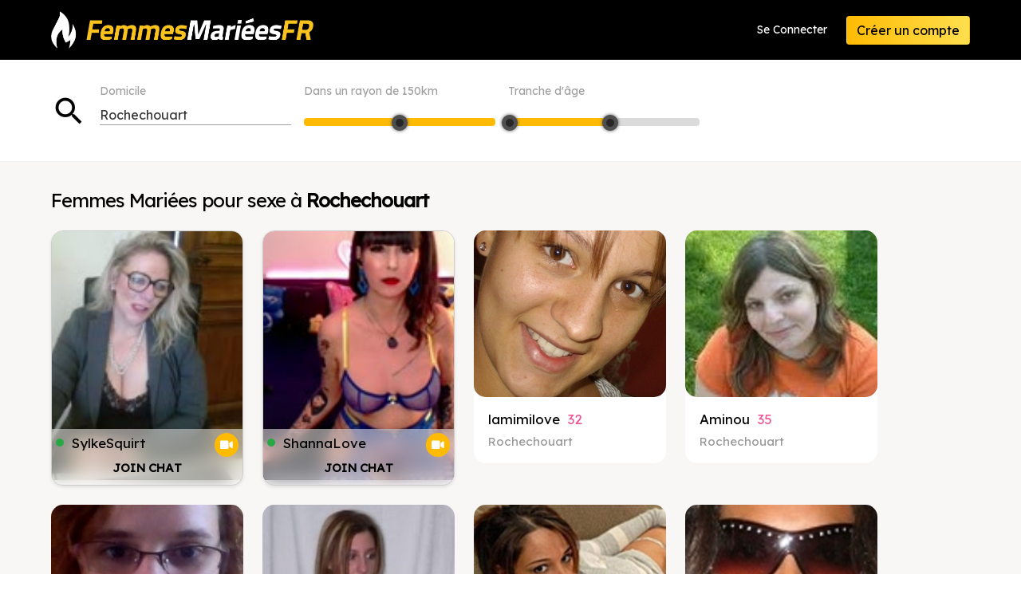

--- FILE ---
content_type: text/html; charset=utf-8
request_url: https://www.femmesmarieesfr.com/results.php?area=Haute-Vienne&place_id=41654
body_size: 14974
content:
<!doctype html>
<html lang="en" class="has-navbar-fixed-top hydrated">

<head>
	<title>Femmes Mariées à Rochechouart à la recherche de sexe. lamimilove, 32 ans à Rochechouart. Aminou, 35 ans, Femme Mariée sans attaches à Rochechouart. aurore_ribeau, 35 ans. Femmes Mariées pour rencontre sexe sans lendemain - INSCRIPTION GRATUITE.</title>
	<meta name="description" content="Femmes Mariées pour sexe à Rochechouart. lamimilove, 32 ans à Rochechouart, Sexe discret avec Aminou, 35 ans, et aurore_ribeau, 35 ans à Rochechouart. Sexe avec Femmes Mariées à Rochechouart. Inscription Gratuite maintenant. Femmes Mariées à Rochechouart.">
	
	<meta charset="utf-8">
	
<meta name="viewport" content="width=device-width,initial-scale=1">

<meta name="keywords" keywords="adult dating sex">

<link rel="icon" type="image/x-icon" href="/favicon.png">

<script src="https://www.femmesmarieesfr.com/_cdn/js/jquery-3.5.1.min.js"></script>
<script src="https://www.femmesmarieesfr.com/_cdn/js/jquery-ui.min.js"></script>
<script src="https://www.femmesmarieesfr.com/_cdn/js/common.js?v=0.1"></script>
<script src="https://www.femmesmarieesfr.com/_cdn/js/confirm-email.js?v=1.2"></script>

<link rel="stylesheet" href="https://www.femmesmarieesfr.com/_cdn/css/minireset.min.css">
<link rel="stylesheet" href="https://www.femmesmarieesfr.com/_cdn/css/jquery-ui.min.css?v0.2">
<link rel="stylesheet" href="https://www.femmesmarieesfr.com/_cdn/css/global.css?v=1.16">
<link rel="stylesheet" href="https://www.femmesmarieesfr.com/_cdn/css/index.css?v=1.2">

<link href="https://fonts.googleapis.com/css?family=Lexend+Deca&display=swap" rel="stylesheet">
<link href="https://fonts.googleapis.com/css2?family=Roboto:wght@500&display=swap" rel="stylesheet">

<link rel="stylesheet" href="//cdn.materialdesignicons.com/5.4.55/css/materialdesignicons.min.css">


<!-- Global site tag (gtag.js) - Google Analytics -->
<script async src="https://www.googletagmanager.com/gtag/js?id=UA-92773492-33"></script>
<script>
  window.dataLayer = window.dataLayer || [];
  function gtag(){dataLayer.push(arguments);}
  gtag('js', new Date());

    gtag('config', 'G-FMSGZ4L7Y8');
	
	</script>	
	<link rel="stylesheet" href="https://cdnjs.cloudflare.com/ajax/libs/font-awesome/6.0.0-beta3/css/all.min.css">
	<link rel="stylesheet" href="https://www.femmesmarieesfr.com/_cdn/css/search.css?v=0.1">	
	
	<script>
    d_radius_from = 150;
    d_use_cache = 'Yes';
    
    let d_page = 0;
                                                              
    
        let d_age_from = 18, d_age_to = 79;
    let m_age_from = 18, m_age_to = 79;
    		 
		let is_logged_in = false;
    d_age_from = 18;    d_age_to = 50;    d_radius_from = 150;                                                                                                          
	</script>

	<script src="https://www.femmesmarieesfr.com/_cdn/js/search.js?v=1.18"></script>
	<script src="https://www.femmesmarieesfr.com/_cdn/js/jquery.ui.touch-punch.min.js"></script>
  
  <link rel="canonical" href="https://www.femmesmarieesfr.com/results.php?place_id=41654&ageFrom=18&ageTo=79&page=1">	
</head>

<body class="search logged-out asu">
	<div>
		
		<div class="">


	<nav role="navigation" aria-label="main navigation" class="navbar is-fixed-top">
		<div class="container">
			<div class="navbar-brand">
				<a href="/" aria-current="page" class="navbar-item nuxt-link-exact-active active"><img src="https://www.femmesmarieesfr.com/_cdn/images/logos/femmesmarieesfr.png" alt="Femmes Mariées FR"></a>
				
				
				        <div style="display:flex;" class="is-hidden-desktop">
				  <a href="/signin.php" class="navbar-item is-pulled-right">Se Connecter</a>
				  <a href="/signup-step-1.php" class="navbar-item is-pulled-right">Inscription</a>
        </div>
        
				
			</div>
			<div class="navbar-menu">
				<div class="navbar-end"> <a href="/signin.php" class="navbar-item">Se Connecter</a>
					<div class="navbar-item"><a href="/signup-step-1.php" class="button is-primary">Créer un compte</a></div>
				</div>
			</div>
		</div>
	</nav>
	
</div>
		
		<div>
   
			<div class="d-content for-notif" id="wrapper">

        <input type="hidden" name="Place_ID" id="place_id" value="41654">
        
				<div class="section d-s-filter d-s-filter-mobile">
					 <div class="container">
							<div class="columns">
								 <div class="column">
										<div class="d-s-filter-fields">
											 <div class="field">
													<p class="d-s-filter-icon has-text-black"><i class="material-icons">search</i></p>
											 </div>
											
											
											 <div class="field" style="display:none;">
												<label class="label">Show me</label>
												<div class="control">
													 <span class="select">
															<select id="gender">
																<option value="Female">Women</option>
																															</select>
													 </span>
													 </div>
												</div>
											
                      
                        <div class="field field-sA">
                          <label class="label">Domicile</label> 

                          <div class="autocomplete control">
                            <div class="control is-clearfix">
                              <input type="text" autocomplete="off" id="lives_in" name="lives_in" placeholder="Search users in..." class="input" value="Rochechouart">
                            </div>
                            <div class="dropdown-menu" style="display: none;">
                              <div class="dropdown-content" style="display: none;">
                                <div class="dropdown-item is-disabled"><span>No results found</span></div>
                              </div>
                            </div>
                          </div>
                        </div>
                      
											
                        <div class="field is-hidden-mobile distance-slider" style="min-width:240px;">
                          <label class="label">Dans un rayon de <span id="within-radius">150</span>km</label>
                          <div class="handle-radius-tooltip"></div>
                          <div id="slider-radius" class="slider-radius b-slider-track"></div>
                        </div>
                      
                      
													<div class="field is-hidden-mobile w-240 distance-slider">
														<label class="label">Tranche d'âge</label> 
														<div class="handle-tooltip"></div>
														<div class="b-slider-track slider-age-range"></div>
													</div>
											
											
													
											
																						
																							
												<div class="field f-filters is-hidden-tablet">
													<button class="m-filter-btn is-primary is-toggler"><span class="icon"><i class="mdi mdi-cog mdi-24px"></i></span></button>
												</div>
											
											
										</div>
								 </div>
							</div>
					 </div>
				</div>
				
				
				<div class="section d-s-m-filter is-hidden-desktop is-hidden-tablet">
					<div class="container">
						
            <div class="field w-240 distance-slider">
              <label class="label">Dans un rayon de <span id="within-radius">150</span>km</label>
              <div class="handle-radius-tooltip"></div>
              <div id="slider-radius" class="slider-radius b-slider-track"></div>
            </div>
            
            
						<div class="field w-240 distance-slider">
							<label class="label">Tranche d'âge</label> 
							<div class="handle-tooltip"></div>
							<div class="b-slider-track slider-age-range"></div>
						</div>
						
						
													</div>
						</div>

				
				
				<section class="section">
					 <div id="search-results-container" class="container">
               
              <h1 id="results_h1">Femmes Mariées pour sexe à <b>Rochechouart</b></h1>             
							<div id="search-results" class="columns is-mobile is-multiline ds-result">
								
							</div>						
					 </div>
				</section>

			
			</div>
				
		</div>
		
		<div class="footing-container">
	<footer class="footer footer-d">
		<div class="container">
			<div class="columns is-mobile is-multiline">
				<div class="column is-half-mobile is-2-desktop">
					<h2>Liens Rapides</h2>
					<ul class="footer-list">
						<li><a href="/results.php" class="">Voir les Profils</a></li>
						<li><a href="/signup.php" class="">Messages</a></li>
						<li><a href="/signup.php" class="">Mon Profil</a></li>
						<li><a href="/signup.php" class="">Mes Visites</a></li>
												<li><a href="/signup.php" class="">Paramètres du Compte</a></li>
						<li><a href="/search-counties.php" class="">Tous les départements</a></li>
					</ul>
				</div>
				<div class="column is-half-mobile is-2-desktop">
					<h2>A Propos</h2>
					<ul class="footer-list">
												<li><a href="/terms-of-use.php" class="">Termes et Conditions</a></li>
						<li><a href="/privacy-policy.php" class="">Politique de Confidentialité</a></li>
											</ul>
				</div>
				<div class="column is-full-mobile is-3-desktop">
					<h2>Support</h2>
					<ul class="footer-list">
						<li><a href="/report-abuse.php" class="">Signaler un Abus</a></li>
						<li><a href="/faq.php" class="">Questions Fréquentes</a></li>
						<li><a href="/contact.php" class="">Aide</a></li>
					</ul>
				</div>
				<div class="column footer-logo"> <img src="https://www.femmesmarieesfr.com/_cdn/images/logos/femmesmarieesfr.png" alt="Femmes Mariées FR" class="is-pulled-right"> </div>
			</div>
			
						
			<ul class="footer-bottom">
				<li>&copy; 2026 </li>
				<li>Tous droits réservés</li>
															</ul>
		</div>
		
	</footer>
</div>

<div id="hello" style="display:none;"></div>

<script>
var DO_NOT_SHOW_ALERTS = false;</script>



  <!-- AGE DISCLAIMER -->
  
  <script>
    $('html').addClass( 'age-disclaimer-popped age-disclaimer-popped-2' );
    
    function consent_to_being_at_least_18() {
      let cookie_date = new Date;
      cookie_date.setFullYear( cookie_date.getFullYear() + 10 );
      document.cookie = 'show_age_warning=1;path=/;expires=' + cookie_date.toUTCString() + ';';
      
      $('html').removeClass( 'age-disclaimer-popped age-disclaimer-popped-2' );
      $('#age-disclaimer-overlay').remove();
      $('#age-disclaimer-container').remove();
    }
  </script>

  <style>
    html.age-disclaimer-popped-2 #age-disclaimer-container { position:absolute; left:-5000px; top:-2000px; }
    html.age-disclaimer-popped-1 { overflow:hidden; }
    html.age-disclaimer-popped-1 body > div div:nth-child(0) { display:none; }
    html.age-disclaimer-popped-1 body > div div:nth-child(1) { display:none; }
    html.age-disclaimer-popped-1 .footing-container { display:none; }

    html.age-disclaimer-popped-1 #age-disclaimer-overlay {
      position:fixed;
      z-index:9998;
      width:100%; height:100%; min-height:100%;
      background-color:rgb(0,0,0,0.92);
      top:0; right:0; bottom:0; left: 0;
    }
    #age-disclaimer-container { 
      position: fixed;
      z-index:9999;
      top:25px; left:50%;
      transform: translateX(-50%);
      width:90%; max-width:750px;
      background-color:#000;
      border-radius: 8px;
      color:#fff;
      text-align: center;
      box-shadow: border-box;
      padding:50px 25px;
      overflow-y: auto;
      max-height: 100%;
    }
    #age-disclaimer-container .ad-logo {
      max-width:100%; height:auto;
      max-height:50px;
    }
    #age-disclaimer-container p {
      font-size:18px;
      color:#ccc;
      line-height:1.4em;
    }
    #age-disclaimer-container .ad-title {
      color:#fff;
      margin:15px 0px 15px 0px;
      font-size:40px;
      font-weight:bold;
    }
    #age-disclaimer-container .agedis-buttons { margin-top:25px; }
    #age-disclaimer-container .agedis-buttons .button { font-size:18px; margin-bottom:15px; }
    #age-disclaimer-container .agedis-buttons button { margin-right:10px;}
    
    @media only screen and (max-width: 600px) {
      #age-disclaimer-container p { font-size:16px; }
      #age-disclaimer-container .ad-title { font-size:26px; }
    }
  </style>
  
  <div id="age-disclaimer-overlay"></div>
  <div id="age-disclaimer-container">
    <img class="ad-logo" src="https://www.femmesmarieesfr.com/_cdn/images/logos/femmesmarieesfr.png">
    <p class="ad-title">Vérification de l'âge</p>
    <p>Femmes Mariées FR est une communauté adulte qui contient du contenu <nobr>explicite à caractère sexuel.</nobr><br>Vous devez être âgé de 18 ans ou <nobr>plus pour entrer.</nobr></p>
    <div class="agedis-buttons">
      <button type="button" class="button is-primary" onclick="consent_to_being_at_least_18();" style="min-height:80px;">Je suis âgé(e) de 18 ans<br>ou plus - Saisir</a></button>
      <a href="https://www.google.com" class="button" rel="noopener nofollow" style="min-height:80px;">J'ai moins de 18 ans - Sortie</a>
    </div>
  </div>
	
	</div>
  
  
  <style><!--
    @media (max-width: 768px) {
      .d-s-filter-mobile { padding:20px 15px 15px 15px !important; }
      .d-s-filter-icon i { font-size:30px !important; }
      .field-sA label { display:none; }
      #lives_in { height:32px !important; }
      .d-s-filter-mobile .f-filters .m-filter-btn { width:34px; height:34px; padding:5px 0; }
      .d-s-filter-mobile .f-filters .m-filter-btn i::before { font-size:22px; color:#000; }
    }
    
    @media (min-width: 768px) {
      .d-s-filter .distance-slider label { margin-bottom: 23px !important; }
    }
  
    .field-sA { min-width:240px; align-self: flex-start; }
    #lives_in { padding-left:0px; height:25px; }
    
    #results_h1 { letter-spacing: -1px; }
    #results_h1 b { font-weight: bold; white-space: nowrap;  }
  --></style>
  
  
  
  <script><!--
  $( function() {
  
    $( '#lives_in' ).focusin( function() {
      $( '#lives_in' ).val( '' );
    });
    
    $( '#lives_in' ).autocomplete({
      source: 'https://www.femmesmarieesfr.com/_ajax/autocomplete.location.php',
      minLength: 2,
			autoFocus: true,
      select: function( event, ui ) {
    
        localStorage.setItem( 'search_place_id', ui.item.id );
        localStorage.setItem( 'search_place_city', ui.item.city );
    
        $('#place_id').val( ui.item.id );
        $('.location-label').text( ui.item.city );
        $('#lives_in').val( ui.item.city );
    
        search.reset();
        search.get();
    
        setTimeout( function() { $("input").blur(); }, 100 );
      }
    });
          
  });
  --></script>
	
</body>

</html>

--- FILE ---
content_type: text/html; charset=utf-8
request_url: https://www.femmesmarieesfr.com/_ajax/search.php?page=1&limit=20&age_from=18&age_to=50&radius=150&gender=Female&place_id=41654
body_size: 10781
content:
{"sl":"41654","limited":false,"total_records":"114","total_pages":6,"page":1,"limit":20,"data":[{"Gender_Icon":"https:\/\/www.femmesmarieesfr.com\/_cdn\/images\/female-icon.svg","Webcam_Icon":"https:\/\/www.femmesmarieesfr.com\/_cdn\/images\/web_cam.svg","xCamProfile":true,"Online":true,"Gender":"Female","Today":false,"This_Week":false,"ID":"c6726","Website":"All","photo_type":"FACE","image1":"http:\/\/cams.images-dnxlive.com\/snapshots\/c6726_webcam_200x150.jpg","username":"SylkeSquirt"},{"Gender_Icon":"https:\/\/www.femmesmarieesfr.com\/_cdn\/images\/female-icon.svg","Webcam_Icon":"https:\/\/www.femmesmarieesfr.com\/_cdn\/images\/web_cam.svg","xCamProfile":true,"Online":true,"Gender":"Female","Today":false,"This_Week":false,"ID":"c7237","Website":"All","photo_type":"FACE","image1":"http:\/\/cams.images-dnxlive.com\/snapshots\/c7237_webcam_200x150.jpg","username":"ShannaLove"},{"ID":"26341","sex":"Female","username":"lamimilove","age":"32","dob":"486082800","State":"Nouvelle-Aquitaine","City":"Rochechouart","Distance":"0","LastActivity":"2026-01-20 13:12:08","Gender_Icon":"https:\/\/www.femmesmarieesfr.com\/_cdn\/images\/female-icon.svg","Online":false,"Today":false,"This_Week":false,"LoggedIn":false,"CDN_Image":"profiles\/1985\/05\/20170426337.jpg","image1":"https:\/\/nw1assets3.s3.amazonaws.com\/9168p5fd280e5b82e0.jpg","photo_type":"face","sexyURL":"sexe-adultere-26341\/femme-mariee-Rochechouart-lamimilove-32"},{"ID":"27569","sex":"Female","username":"Aminou","age":"35","dob":"389660400","State":"Nouvelle-Aquitaine","City":"Rochechouart","Distance":"0","LastActivity":"2026-01-18 08:53:50","Gender_Icon":"https:\/\/www.femmesmarieesfr.com\/_cdn\/images\/female-icon.svg","Online":false,"Today":false,"This_Week":false,"LoggedIn":false,"CDN_Image":"profiles\/1982\/05\/20170427565.jpg","image1":"https:\/\/nw1assets3.s3.amazonaws.com\/9168p5fd28d791bd2d.jpg","photo_type":"face","sexyURL":"sexe-adultere-27569\/femme-mariee-Rochechouart-Aminou-35"},{"ID":"63343","sex":"Female","username":"aurore_ribeau","age":"35","dob":"402447600","State":"Nouvelle-Aquitaine","City":"Rochechouart","Distance":"0","LastActivity":"2026-01-18 05:02:50","Gender_Icon":"https:\/\/www.femmesmarieesfr.com\/_cdn\/images\/female-icon.svg","Online":false,"Today":false,"This_Week":false,"LoggedIn":false,"CDN_Image":"profiles\/1982\/10\/03198210bq22202pn1.jpg","image1":"https:\/\/nw1assets3.s3.amazonaws.com\/9168p5fd40f5bd4f9e.jpg","photo_type":"face","sexyURL":"sexe-adultere-63343\/femme-mariee-Rochechouart-aurore_ribeau-35"},{"ID":"19043","sex":"Female","username":"panacotta","age":"40","dob":"222480000","State":"Nouvelle-Aquitaine","City":"Rochechouart","Distance":"0","LastActivity":"2026-01-13 14:15:23","Gender_Icon":"https:\/\/www.femmesmarieesfr.com\/_cdn\/images\/female-icon.svg","Online":false,"Today":false,"This_Week":false,"LoggedIn":false,"CDN_Image":"profiles\/1977\/01\/20170419039.jpg","image1":"https:\/\/nw1assets3.s3.amazonaws.com\/9168p5fd233fa0501b.jpg","photo_type":"face","sexyURL":"sexe-adultere-19043\/femme-mariee-Rochechouart-panacotta-40"},{"ID":"26464","sex":"Female","username":"viergefol","age":"28","dob":"619311600","State":"Nouvelle-Aquitaine","City":"Rochechouart","Distance":"0","LastActivity":"2026-01-12 02:38:51","Gender_Icon":"https:\/\/www.femmesmarieesfr.com\/_cdn\/images\/female-icon.svg","Online":false,"Today":false,"This_Week":false,"LoggedIn":false,"CDN_Image":"profiles\/1989\/08\/20170426460.jpg","image1":"https:\/\/assets.trinhol.com\/\nfnw\/media\/profiles\/1989\/08\/tn_sm_20170426460.jpg","sexyURL":"sexe-adultere-26464\/femme-mariee-Rochechouart-viergefol-28"},{"ID":"21875","sex":"Female","username":"f\u00e9e_r\u00e9v\u00e9e","age":"30","dob":"545785200","State":"Nouvelle-Aquitaine","City":"Rochechouart","Distance":"0","LastActivity":"2026-01-09 18:33:21","Gender_Icon":"https:\/\/www.femmesmarieesfr.com\/_cdn\/images\/female-icon.svg","Online":false,"Today":false,"This_Week":false,"LoggedIn":false,"CDN_Image":"profiles\/1987\/04\/20170421871.jpg","image1":"https:\/\/nw1assets3.s3.amazonaws.com\/9168p5fd2501829e83.jpg","photo_type":"face","sexyURL":"sexe-adultere-21875\/femme-mariee-Rochechouart-f\u00e9e_r\u00e9v\u00e9e-30"},{"ID":"17729","sex":"Female","username":"agr\u00e9able87","age":"30","dob":"564796800","State":"Nouvelle-Aquitaine","City":"Rochechouart","Distance":"0","LastActivity":"2026-01-09 16:52:11","Gender_Icon":"https:\/\/www.femmesmarieesfr.com\/_cdn\/images\/female-icon.svg","Online":false,"Today":false,"This_Week":false,"LoggedIn":false,"CDN_Image":"profiles\/1987\/11\/20170417725.jpg","image1":"https:\/\/assets.trinhol.com\/\nfnw\/media\/profiles\/1987\/11\/tn_sm_20170417725.jpg","sexyURL":"sexe-adultere-17729\/femme-mariee-Rochechouart-agr\u00e9able87-30"},{"ID":"18982","sex":"Female","username":"Chercherpartenaire","age":"33","dob":"458262000","State":"Nouvelle-Aquitaine","City":"Rochechouart","Distance":"0","LastActivity":"2026-01-07 15:50:33","Gender_Icon":"https:\/\/www.femmesmarieesfr.com\/_cdn\/images\/female-icon.svg","Online":false,"Today":false,"This_Week":false,"LoggedIn":false,"CDN_Image":"profiles\/1984\/07\/20170418978.jpg","image1":"https:\/\/nw1assets3.s3.amazonaws.com\/9168p5fd233680a2cb.jpg","photo_type":"face","sexyURL":"sexe-adultere-18982\/femme-mariee-Rochechouart-Chercherpartenaire-33"},{"ID":"26584","sex":"Female","username":"florensita","age":"38","dob":"310435200","State":"Nouvelle-Aquitaine","City":"Rochechouart","Distance":"0","LastActivity":"2026-01-07 01:33:42","Gender_Icon":"https:\/\/www.femmesmarieesfr.com\/_cdn\/images\/female-icon.svg","Online":false,"Today":false,"This_Week":false,"LoggedIn":false,"CDN_Image":"profiles\/1979\/11\/20170426580.jpg","image1":"https:\/\/nw1assets3.s3.amazonaws.com\/9168p5fd2836d838ca.jpg","photo_type":"face","sexyURL":"sexe-adultere-26584\/femme-mariee-Rochechouart-florensita-38"},{"ID":"24537","sex":"Female","username":"fille2reve","age":"29","dob":"569894400","State":"Nouvelle-Aquitaine","City":"Rochechouart","Distance":"0","LastActivity":"2026-01-06 19:15:31","Gender_Icon":"https:\/\/www.femmesmarieesfr.com\/_cdn\/images\/female-icon.svg","Online":false,"Today":false,"This_Week":false,"LoggedIn":false,"CDN_Image":"profiles\/1988\/01\/20170424533.jpg","image1":"https:\/\/nw1assets3.s3.amazonaws.com\/9168p5fd26c3ed04ef.jpg","photo_type":"face","sexyURL":"sexe-adultere-24537\/femme-mariee-Rochechouart-fille2reve-29"},{"ID":"25022","sex":"Female","username":"mumuze","age":"36","dob":"368665200","State":"Nouvelle-Aquitaine","City":"Rochechouart","Distance":"0","LastActivity":"2026-01-04 17:07:24","Gender_Icon":"https:\/\/www.femmesmarieesfr.com\/_cdn\/images\/female-icon.svg","Online":false,"Today":false,"This_Week":false,"LoggedIn":false,"CDN_Image":"profiles\/1981\/09\/20170425018.jpg","image1":"https:\/\/nw1assets3.s3.amazonaws.com\/9168p5fd2721f49bf1.jpg","photo_type":"face","sexyURL":"sexe-adultere-25022\/femme-mariee-Rochechouart-mumuze-36"},{"ID":"27267","sex":"Female","username":"Millenna","age":"41","dob":"218764800","State":"Nouvelle-Aquitaine","City":"Rochechouart","Distance":"0","LastActivity":"2025-12-30 21:09:44","Gender_Icon":"https:\/\/www.femmesmarieesfr.com\/_cdn\/images\/female-icon.svg","Online":false,"Today":false,"This_Week":false,"LoggedIn":false,"CDN_Image":"profiles\/1976\/12\/20170427263.jpg","image1":"https:\/\/nw1assets3.s3.amazonaws.com\/9168p5fd28a6634806.jpg","photo_type":"face","sexyURL":"sexe-adultere-27267\/femme-mariee-Rochechouart-Millenna-41"},{"ID":"19254","sex":"Female","username":"blackwhite87","age":"29","dob":"584838000","State":"Nouvelle-Aquitaine","City":"Rochechouart","Distance":"0","LastActivity":"2025-12-25 22:00:46","Gender_Icon":"https:\/\/www.femmesmarieesfr.com\/_cdn\/images\/female-icon.svg","Online":false,"Today":false,"This_Week":false,"LoggedIn":false,"CDN_Image":"profiles\/1988\/07\/20170419250.jpg","image1":"https:\/\/assets.trinhol.com\/\nfnw\/media\/profiles\/1988\/07\/tn_sm_20170419250.jpg","sexyURL":"sexe-adultere-19254\/femme-mariee-Rochechouart-blackwhite87-29"},{"ID":"27382","sex":"Female","username":"Sp\u00e9cialiste","age":"36","dob":"365468400","State":"Nouvelle-Aquitaine","City":"Rochechouart","Distance":"0","LastActivity":"2025-12-21 09:42:38","Gender_Icon":"https:\/\/www.femmesmarieesfr.com\/_cdn\/images\/female-icon.svg","Online":false,"Today":false,"This_Week":false,"LoggedIn":false,"CDN_Image":"profiles\/1981\/08\/20170427378.jpg","image1":"https:\/\/nw1assets3.s3.amazonaws.com\/9168p5fd28b91b42bc.jpg","photo_type":"face","sexyURL":"sexe-adultere-27382\/femme-mariee-Rochechouart-Sp\u00e9cialiste-36"},{"ID":"27232","sex":"Female","username":"flamboyanT74","age":"42","dob":"169772400","State":"Nouvelle-Aquitaine","City":"Rochechouart","Distance":"0","LastActivity":"2025-12-03 02:55:55","Gender_Icon":"https:\/\/www.femmesmarieesfr.com\/_cdn\/images\/female-icon.svg","Online":false,"Today":false,"This_Week":false,"LoggedIn":false,"CDN_Image":"profiles\/1975\/05\/20170427228.jpg","image1":"https:\/\/nw1assets3.s3.amazonaws.com\/9168p5fd28a0f04a72.jpg","photo_type":"face","sexyURL":"sexe-adultere-27232\/femme-mariee-Rochechouart-flamboyanT74-42"},{"ID":"64968","sex":"Female","username":"wallemmecindy","age":"32","dob":"479516400","State":"Nouvelle-Aquitaine","City":"Chassenon","Distance":"3","LastActivity":"2025-12-10 08:03:09","Gender_Icon":"https:\/\/www.femmesmarieesfr.com\/_cdn\/images\/female-icon.svg","Online":false,"Today":false,"This_Week":false,"LoggedIn":false,"CDN_Image":"profiles\/1985\/03\/13198503bq19717pn1.jpg","image1":"https:\/\/nw1assets3.s3.amazonaws.com\/9168p5fd3fa15cfe2c.jpg","photo_type":"face","sexyURL":"sexe-adultere-64968\/femme-mariee-Chassenon-wallemmecindy-32"},{"ID":"32097","sex":"Female","username":"emka","age":"32","dob":"497660400","State":"Nouvelle-Aquitaine","City":"Chaillac-sur-Vienne","Distance":"5","LastActivity":"2026-01-15 20:16:11","Gender_Icon":"https:\/\/www.femmesmarieesfr.com\/_cdn\/images\/female-icon.svg","Online":false,"Today":false,"This_Week":false,"LoggedIn":false,"CDN_Image":"profiles\/1985\/10\/20170432093.jpg","image1":"https:\/\/nw1assets3.s3.amazonaws.com\/9168p5fd2aa16ce8d4.jpg","photo_type":"face","sexyURL":"sexe-adultere-32097\/femme-mariee-Chaillac-sur-Vienne-emka-32"},{"ID":"18981","sex":"Female","username":"Isab87","age":"33","dob":"462409200","State":"Nouvelle-Aquitaine","City":"Chaillac-sur-Vienne","Distance":"5","LastActivity":"2026-01-08 21:28:47","Gender_Icon":"https:\/\/www.femmesmarieesfr.com\/_cdn\/images\/female-icon.svg","Online":false,"Today":false,"This_Week":false,"LoggedIn":false,"CDN_Image":"profiles\/1984\/08\/20170418977.jpg","image1":"https:\/\/nw1assets3.s3.amazonaws.com\/9168p5fd233642c367.jpg","photo_type":"face","sexyURL":"sexe-adultere-18981\/femme-mariee-Chaillac-sur-Vienne-Isab87-33"}]}

--- FILE ---
content_type: text/html; charset=UTF-8
request_url: https://www.jygotubvpyguak.com/cp/lfb/index.php?submitconfig=0&promo=evelive&product_id=14&subid1=&subid2=&brand=wl&ur=aHR0cDovL2NhbWNoZXJpZS5mcg%3D%3D&cf0=pc3&cf2=&cfsa2=&fi=1&li=1&lia=1&lg=0&sound=0&btn=cta&ctac=FFBB03&ctatc=000000&ctarc=FFBB03&ctartc=FFFFFF&ctacc={$SITE_SPECIFIC.Colour}&ctactc=000000&ct=eyJlbiI6IlRDSEFURVIgISIsImZyIjoiVENIQVRFUiAhIiwiZGUiOiJKZXR6dCBjaGF0dGVuISIsIm5sIjoiQ2hhdCBudSEiLCJlcyI6Ilx1MDBhMWNoYXRlYXIhIiwiaXQiOiJDaGF0dGFyZSEifQ%3D%3D&modelSex=F&modelLanguage=FR&modelOrigin=european&modelOrientation=straight&modelAge=18%2A60&cf1=X16310&comfrom=1001007
body_size: 3381
content:
<!DOCTYPE html>
<html lang="uk" class="uk">
<head>
	<title>Live feed</title>
	<!--META-->
	<meta http-equiv="Content-Type" content="text/html; charset=utf-8" />
	<meta name="viewport" content="initial-scale = 1.0,maximum-scale = 1.0, viewport-fit=cover,width=device-width" />
	<meta  name="viewport" content="width=device-width, initial-scale=1.0" />
			
	<!--SCRIPTS JS -->
		<script type="text/javascript" src="https://cdnjs.cloudflare.com/ajax/libs/jquery/1.9.0/jquery.min.js"></script>
<script type="text/javascript" src="https://cdnjs.cloudflare.com/ajax/libs/jquery-cookie/1.4.1/jquery.cookie.js"></script>
<script type="text/javascript" src="https://cdnjs.cloudflare.com/ajax/libs/jquery-color/2.1.0/jquery.color.min.js"></script>
<script type="text/javascript" src="https://cdnjs.cloudflare.com/ajax/libs/swfobject/2.2/swfobject.min.js"></script>
<script type="text/javascript" src="https://www.jygotubvpyguak.com/assets/cp/js/common/jquery.dnxChat.js"></script>
<script type="text/javascript" src="https://www.jygotubvpyguak.com/assets/cp/js/common/jquery.timer.js"></script>
<script type="text/javascript" src="https://www.jygotubvpyguak.com/assets/cp/js/common/iphone-inline-video.browser.js"></script>
<script type="text/javascript" src="https://www.jygotubvpyguak.com/assets/cp/js/lfb/script.js"></script>
	
	<script>
        $(document).ready(function(){
			$("#lfb").livefeed({
                models: {0:{streamingServer: "streamsrv1.dnx.lu", nickname: "XVI60", account: "c274974", chatType:"FREE", status:"ONLINE", profilePictures: ["pictures/c274974_picture681caf86aaf62.jpg", "pictures/c274974_picture681cb1da6f345.jpg", "pictures/c274974_picture68284beb38bfa.jpg", "pictures/c274974_picture682027171292c.jpg", "pictures/c274974_picture687957444fb4c.jpg", "pictures/c274974_picture68795767b53cf.jpg", "pictures/c274974_picture687957f5b64ed.jpg", "pictures/c274974_picture687fd1ad5801f.jpg", "pictures/c274974_picture68813cc14f186.jpg", "pictures/c274974_picture682026183864b.jpg", "pictures/c274974_picture68549da881a17.jpg"]}, 1:{streamingServer: "streamsrv2.dnx.lu", nickname: "Izzy", account: "c156864", chatType:"FREE", status:"ONLINE", profilePictures: ["pictures/c156864_picture696f7da3258fa.jpg", "pictures/c156864_picture691dbba47c0ab.jpg", "pictures/c156864_picture691dbbdfa7dee.jpg", "pictures/c156864_picture691e15cd5facf.jpg", "pictures/c156864_picture691e2272111cd.jpg", "pictures/c156864_picture691e22f0e5cbe.jpg", "pictures/c156864_picture692086887fe4a.jpg", "pictures/c156864_picture693c0ee152a23.jpg", "pictures/c156864_picture69639a34deabe.jpg", "pictures/c156864_picture69639a64990da.jpg", "pictures/c156864_picture696a0f99904cc.jpg", "pictures/c156864_picture696a0fce959b5.jpg", "pictures/c156864_picture696f7e1cc5338.jpg", "pictures/c156864_picture691dbb3c54d46.jpg", "pictures/c156864_picture696f7f87929d0.jpg"]}, 2:{streamingServer: "streamsrv2.dnx.lu", nickname: "frenchblondi", account: "c103413", chatType:"FREE", status:"ONLINE", profilePictures: ["pictures/c103413_picture58bed47354ba7.jpg"]}, 3:{streamingServer: "streamsrv2.dnx.lu", nickname: "TiffanyJes", account: "c133320", chatType:"FREE", status:"ONLINE", profilePictures: ["pictures/c133320_picture687dd7eac1c24.jpg", "pictures/c133320_picture65779b7f5e933.jpg", "pictures/c133320_picture65779bb036712.jpg", "pictures/c133320_picture65779aef08f70.jpg", "pictures/c133320_picture65779a83b2b98.jpg", "pictures/c133320_picture65779b35f3545.jpg", "pictures/c133320_picture630b110231f17.jpg", "pictures/c133320_picture65779ab2bd3c4.jpg", "pictures/c133320_picture603b6b4588d99.jpg", "pictures/c133320_picture603b6a95c788a.jpg", "pictures/c133320_picture603b6abf865ac.jpg", "pictures/c133320_picture603b6adbe3108.jpg", "pictures/c133320_picture603b6af3874ce.jpg", "pictures/c133320_picture603b6b09e49e0.jpg", "pictures/c133320_picture603b6b1fcf594.jpg", "pictures/c133320_picture603b6b30f08ff.jpg", "pictures/c133320_picture603b6b6aa1a88.jpg", "pictures/c133320_picture603b6b80ae47f.jpg", "pictures/c133320_picture603b6ba1322b8.jpg", "pictures/c133320_picture603b6c036af44.jpg", "pictures/c133320_picture603b6c37e8db7.jpg", "pictures/c133320_picture614f747802a76.jpg", "pictures/c133320_picture614f7487ae1e0.jpg", "pictures/c133320_picture614f749863e27.jpg", "pictures/c133320_picture6150919d7564a.jpg", "pictures/c133320_picture615091b4a087d.jpg", "pictures/c133320_picture630b12ed1f62e.jpg", "pictures/c133320_picture630b133476129.jpg", "pictures/c133320_picture630b12d879179.jpg", "pictures/c133320_picture630b13cdef18d.jpg", "pictures/c133320_picture634ac6eb41384.jpg", "pictures/c133320_picture630b14411c5bd.jpg", "pictures/c133320_picture630b156f12bb9.jpg", "pictures/c133320_picture634ac6faec27f.jpg", "pictures/c133320_picture630b134c63022.jpg", "pictures/c133320_picture630b145e161ee.jpg", "pictures/c133320_picture630b14fa67adf.jpg", "pictures/c133320_picture65ff59db9c15e.jpg", "pictures/c133320_picture65ff5ab0bee59.jpg", "pictures/c133320_picture65ff5bac9b58e.jpg", "pictures/c133320_picture65ff5e119ed90.jpg", "pictures/c133320_picture65ff5e68e5b93.jpg", "pictures/c133320_picture65ff5ea65a159.jpg", "pictures/c133320_picture695a6b1ecf26a.jpg", "pictures/c133320_picture67b72e9960adf.jpg", "pictures/c133320_picture695a6b3a4477b.jpg", "pictures/c133320_picture695a6b58d4eda.jpg", "pictures/c133320_picture695a6b893acd2.jpg", "pictures/c133320_picture671f70f623bc1.jpg", "pictures/c133320_picture695a6bb427a07.jpg", "pictures/c133320_picture695a6bcd15c46.jpg", "pictures/c133320_picture695a775ccda4d.jpg", "pictures/c133320_picture671f71fecec8f.jpg", "pictures/c133320_picture695a78c9dd43b.jpg", "pictures/c133320_picture671f7114a2560.jpg", "pictures/c133320_picture695a78de62d9d.jpg", "pictures/c133320_picture66a788a35d2bd.jpg", "pictures/c133320_picture695a78f87b5ae.jpg", "pictures/c133320_picture695a790e84ef7.jpg", "pictures/c133320_picture66a787d79a91b.jpg"]}, 4:{streamingServer: "streamsrv1.dnx.lu", nickname: "SweetAlex", account: "c195433", chatType:"FREE", status:"ONLINE", profilePictures: ["pictures/c195433_picture69603ba9dc728.jpg", "pictures/c195433_picture684f053158520.jpg", "pictures/c195433_picture693d933a79499.jpg", "pictures/c195433_picture695fcc56d98e3.jpg", "pictures/c195433_picture695fcc81328b6.jpg", "pictures/c195433_picture666b0c8a75a92.jpg", "pictures/c195433_picture695fd329d97b6.jpg", "pictures/c195433_picture6674411017b1a.jpg", "pictures/c195433_picture695fd61e648d3.jpg", "pictures/c195433_picture667c183cdbca4.jpg", "pictures/c195433_picture695fd6376e8ce.jpg", "pictures/c195433_picture695fd658d635a.jpg", "pictures/c195433_picture695fd678a9f8f.jpg", "pictures/c195433_picture661971d95aea6.jpg", "pictures/c195433_picture695fd6990d309.jpg", "pictures/c195433_picture695fda2023f9e.jpg", "pictures/c195433_picture69603b627a6c0.jpg", "pictures/c195433_picture69603b78cccb6.jpg", "pictures/c195433_picture6974ae59605a9.jpg", "pictures/c195433_picture69603b901fc21.jpg", "pictures/c195433_picture6974ae747ae13.jpg", "pictures/c195433_picture6974ae963fb08.jpg", "pictures/c195433_picture6974aeb000f5c.jpg", "pictures/c195433_picture69603dd9ee955.jpg", "pictures/c195433_picture69603e2436340.jpg", "pictures/c195433_picture655f45bf6039d.jpg", "pictures/c195433_picture69603d452fa9f.jpg", "pictures/c195433_picture695fd3770f237.jpg"]}, 5:{streamingServer: "streamsrv1.dnx.lu", nickname: "Doxy", account: "c9607", chatType:"FREE", status:"ONLINE", profilePictures: ["pictures/c9607_picture6690fd6b2d65d.jpg", "pictures/c9607_picture60303a2e8a0f3.jpg", "pictures/c9607_picture62c53a28f14d8.jpg", "pictures/c9607_picture603039f1b6f2d.jpg", "pictures/c9607_picture5e4ff2969b8c4.jpg", "pictures/c9607_picture5f5ba3a396de6.jpg", "pictures/c9607_picture5e4ff535774ee.jpg", "pictures/c9607_picture60303a0ac4662.jpg", "pictures/c9607_picture60303a1ceffa5.jpg", "pictures/c9607_picture5ff86a6f78372.jpg", "pictures/c9607_picture5e4189b854289.jpg", "pictures/c9607_picture5e4ff34e45b14.jpg", "pictures/c9607_picture60303af247c0b.jpg", "pictures/c9607_picture65fc2501e5634.jpg", "pictures/c9607_picture63e20244ead34.jpg", "pictures/c9607_picture64a41c7573552.jpg", "pictures/c9607_picture64a41b8b1792d.jpg", "pictures/c9607_picture632ef1b3d77c3.jpg", "pictures/c9607_picture64a4221751c7d.jpg", "pictures/c9607_picture633ff5424e451.jpg", "pictures/c9607_picture64a41c551b97e.jpg", "pictures/c9607_picture64a41c11e6ffa.jpg", "pictures/c9607_picture5e066a8fbe991.jpg", "pictures/c9607_picture633bc5a26d2af.jpg", "pictures/c9607_picture64a41c35dc5fd.jpg", "pictures/c9607_picture64a41bda90667.jpg", "pictures/c9607_picture64a41bb7c3c5a.jpg"]}, 6:{streamingServer: "streamsrv1.dnx.lu", nickname: "BlueberryLiz", account: "c274092", chatType:"FREE", status:"ONLINE", profilePictures: ["pictures/c274092_picture6808fde813f32.jpg", "pictures/c274092_picture6806101ff12a5.jpg", "pictures/c274092_picture6808fe16ca415.jpg", "pictures/c274092_picture6808fe34434af.jpg", "pictures/c274092_picture6808fe4f45179.jpg", "pictures/c274092_picture6808fe706223d.jpg", "pictures/c274092_picture6808ff6bc386e.jpg", "pictures/c274092_picture6808ffeaee8e4.jpg", "pictures/c274092_picture68697797ded6e.jpg", "pictures/c274092_picture68060ffe8b2d2.jpg", "pictures/c274092_picture686cea44e0e24.jpg"]}, 7:{streamingServer: "streamsrv1.dnx.lu", nickname: "HelenSweet", account: "c179672", chatType:"FREE", status:"ONLINE", profilePictures: ["pictures/c179672_picture67e07ea517363.jpg", "pictures/c179672_picture62f2468f01002.jpg", "pictures/c179672_picture6496032aa70a2.jpg", "pictures/c179672_picture676a33bcd9f88.jpg", "pictures/c179672_picture65537fe93cd4d.jpg", "pictures/c179672_picture666a44dfcf7ca.jpg", "pictures/c179672_picture67aa904d259ea.jpg", "pictures/c179672_picture67aa905e56d1f.jpg", "pictures/c179672_picture67e07eb202fb8.jpg", "pictures/c179672_picture67aa901300f9e.jpg", "pictures/c179672_picture6838d6bbe75b5.jpg", "pictures/c179672_picture68a4813d05c56.jpg", "pictures/c179672_picture693cae4f06b79.jpg", "pictures/c179672_picture693bb0abd6171.jpg", "pictures/c179672_picture693cae5d92039.jpg", "pictures/c179672_picture695afdde0393e.jpg", "pictures/c179672_picture693cae365dd02.jpg", "pictures/c179672_picture695afe76e3ecd.jpg", "pictures/c179672_picture695afc8ef270c.jpg"]}, 8:{streamingServer: "streamsrv2.dnx.lu", nickname: "TinaClau", account: "c280789", chatType:"FREE", status:"ONLINE", profilePictures: ["pictures/c280789_picture697886a999ff0.jpg", "pictures/c280789_picture6978842799ce1.jpg", "pictures/c280789_picture69788464bf2d7.jpg", "pictures/c280789_picture6978847e3901c.jpg", "pictures/c280789_picture6978849aae072.jpg", "pictures/c280789_picture697884c0d2952.jpg", "pictures/c280789_picture697884e6e1525.jpg", "pictures/c280789_picture69788527c9b42.jpg", "pictures/c280789_picture69788556e8f20.jpg", "pictures/c280789_picture69788585016ca.jpg", "pictures/c280789_picture697885c40800a.jpg", "pictures/c280789_picture697885e6ae6cd.jpg", "pictures/c280789_picture6978862979e44.jpg", "pictures/c280789_picture6978865b642b4.jpg", "pictures/c280789_picture69788683cc9f6.jpg", "pictures/c280789_picture697886dae2725.jpg", "pictures/c280789_picture6978871562e22.jpg", "pictures/c280789_picture697887ac6799d.jpg", "pictures/c280789_picture697888c28ac8e.jpg", "pictures/c280789_picture6978c3264b56d.jpg", "pictures/c280789_picture6978c350229f6.jpg", "pictures/c280789_picture6978c37874de4.jpg", "pictures/c280789_picture6978c3a45f456.jpg", "pictures/c280789_picture6978c3c7e0ea9.jpg", "pictures/c280789_picture6978c3fd5a5f1.jpg", "pictures/c280789_picture6978c4207fa06.jpg", "pictures/c280789_picture6978c446b57dc.jpg", "pictures/c280789_picture6978c4709b699.jpg", "pictures/c280789_picture6978840392434.jpg"]}, 9:{streamingServer: "streamsrv1.dnx.lu", nickname: "MargoGrey", account: "c108656", chatType:"FREE", status:"ONLINE", profilePictures: ["pictures/c108656_picture6877bfca8f8b4.jpg", "pictures/c108656_picture6877bf9ff3501.jpg", "pictures/c108656_picture6877bff133b5b.jpg", "pictures/c108656_picture657ddb9dd3dd7.jpg", "pictures/c108656_picture668c4aa8abd77.jpg", "pictures/c108656_picture687a793f7bdc4.jpg", "pictures/c108656_picture6877bf82665e5.jpg"]}},
                isMobile: 0,
                modelsUrl: "https://camcherie.fr/en/chatfs/__MODEL__/?comfrom=1001007&cf0=pc3&cf2=&cfsa2=&cfsa1=&cf1=X16310&ppd=1",
				imagesUrl: "https://xcams.images-dnxlive.com/",
				videoUrl: "https://statvideobulk.xmodels-live.ch/play/[ACCOUNT]/[VIDEO_TYPE]/?comfrom=[COMFROM]&cf1=[CF1]",
                sound: "0",
                liveIconAnimation: 1,
                ctaRolloverColor: "FFBB03",
                ctaRolloverTextColor: "FFFFFF",
                ctaClickColor: "7ce73b",
                ctaClickTextColor: "000000",
                brand: "wl",
                endingScreen: "0"
            });
        });
    </script>
	
	<!--STYLES CSS -->
	<link href="//fonts.googleapis.com/css?family=Open+Sans" rel="stylesheet" />
<link href="https://www.jygotubvpyguak.com/assets/cp/css/lfb/style.css" rel="stylesheet" />
		<link rel="shortcut icon" href="" type="image/x-icon"/>
	
</head><body style="">
    <div id="lfb">
        <div id='liveplayer' data-href=''>
            <img src="https://xcams.images-dnxlive.com/pictures/c274974_picture681caf86aaf62.jpg" class="previewImage">
            <video muted autoplay no-controls webkit-playsinline playsinline type='video/mp4' src="">
                <!--<source type='video/mp4' src="">-->
            </video>
        </div>
                <div id="rightContainer">
                        <div id="liveIcon" class="live1">
                <div id="circle"></div><div class="text"><span>LIVE</span></div>
            </div>
                                    <div id="freeIcon" class="free1">
                FREE            </div>
                        <div id="soundController" class="sound1">
                <div class="soundWraper"></div>
				<object class="soundOn" type="image/svg+xml" data="https://www.jygotubvpyguak.com/assets/cp/img/lfb/sound_on.svg" style="display: none"></object>
				<object class="soundOff" type="image/svg+xml" data="https://www.jygotubvpyguak.com/assets/cp/img/lfb/sound_off.svg" style="display: block"></object>
            </div>
        </div>
                <a id="cta" class="cta" href="" target="_blank" style="display:none;background-color: #FFBB03; color: #000000;">
            <span>
            TCHATER !            </span>
        </a>
                <div id="loadingLayer" style="background-color: #000000">
        </div>
        <div id="loadingElements">
            <object type="image/svg+xml" data="https://www.jygotubvpyguak.com/assets/cp/img/lfb/loader_x_wl.svg">
            </object>
            <div>
                <span id="loading" style="color: #FFFFFF;">loading</span><br><span style="color: #FEFEFB;">Next model</span>
            </div>
        </div>
        <div id="streamEndPictures">
                                    <img src="https://xcams.images-dnxlive.com/pictures/c274974_picture681caf86aaf62.jpg"/>
                                    <img src="https://xcams.images-dnxlive.com/pictures/c156864_picture696f7da3258fa.jpg"/>
                                    <img src="https://xcams.images-dnxlive.com/pictures/c103413_picture58bed47354ba7.jpg"/>
                                    <img src="https://xcams.images-dnxlive.com/pictures/c133320_picture687dd7eac1c24.jpg"/>
                                    <img src="https://xcams.images-dnxlive.com/pictures/c195433_picture69603ba9dc728.jpg"/>
                                    <img src="https://xcams.images-dnxlive.com/pictures/c9607_picture6690fd6b2d65d.jpg"/>
                                    <img src="https://xcams.images-dnxlive.com/pictures/c274092_picture6808fde813f32.jpg"/>
                                    <img src="https://xcams.images-dnxlive.com/pictures/c179672_picture67e07ea517363.jpg"/>
                                    <img src="https://xcams.images-dnxlive.com/pictures/c280789_picture697886a999ff0.jpg"/>
                                </div>
        <div id="streamEndLayer" style="background-color: #000000">
        </div>
        <div id="streamEndText" style="color: #FEFEFB">
                        <span id="spanText">Find more models on <br> our website</span>
                        <br>
            <a href="https://camcherie.fr/en/?comfrom=1001007&cf0=pc3&cf2=&cfsa2=&cfsa1=&cf1=X16310&ppd=1" target="_blank" id="moreModels" style="background-color: #FFBB03; color: #000000; "><span class="center"></span><span class="text">More models!</span></a>
        </div>
		    </div>
</body>
</html>